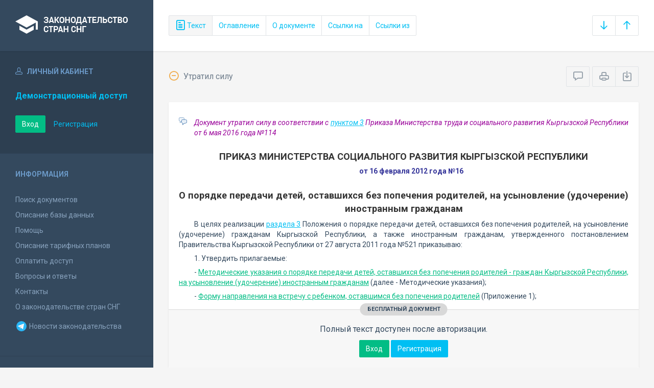

--- FILE ---
content_type: text/html; charset=utf-8
request_url: https://base.spinform.ru/show_doc.fwx?rgn=51894
body_size: 6822
content:

<!DOCTYPE html>
<html lang="ru">
  <head>
    <title>Приказ Министерства социального развития Кыргызской Республики &quot;О порядке передачи детей, оставшихся без попечения родителей, на усыновление...&quot;</title>
    <meta name="keywords" content="законодательство стран снг">
    <meta name="description" content="Приказ Министерства социального развития Кыргызской Республики от 16 февраля 2012 года №16 
&quot;О порядке передачи детей, оставшихся без попечения родителей, на усыновление (удочерение) иностранным гражданам&quot;

">
    
    <meta charset="utf-8">
    <meta http-equiv="X-UA-Compatible" content="IE=Edge">
    <meta name="viewport" content="width=device-width, initial-scale=1">
    <meta name="robots" content="index, follow">
    <meta http-equiv="pragma" content="no-cache">
    <meta http-equiv="expires" content="0">
    
    <link rel="apple-touch-icon" sizes="180x180" href="/img/favicons/apple-touch-icon.png?v=aljp4kr2Np">
    <link rel="icon" type="image/png" sizes="32x32" href="/img/favicons/favicon-32x32.png?v=aljp4kr2Np">
    <link rel="icon" type="image/png" sizes="16x16" href="/img/favicons/favicon-16x16.png?v=aljp4kr2Np">
    <link rel="manifest" href="/img/favicons/manifest.json?v=aljp4kr2Np">
    <link rel="mask-icon" href="/img/favicons/safari-pinned-tab.svg?v=aljp4kr2Np" color="#34495e">
    <link rel="shortcut icon" href="/img/favicons/favicon.ico?v=aljp4kr2Np">
    <meta name="msapplication-config" content="/img/favicons/browserconfig.xml?v=aljp4kr2Np">
    <meta name="theme-color" content="#ffffff">
    <link rel="stylesheet" type="text/css" href="/css/base.css?v=2">
    <!-- Google tag (gtag.js) -->
    <script async src="https://www.googletagmanager.com/gtag/js?id=G-3MWW79EPQ2"></script>
    <script>
    window.dataLayer = window.dataLayer || [];
    function gtag(){dataLayer.push(arguments);}
    gtag('js', new Date());
    gtag('config', 'G-3MWW79EPQ2');
    </script>
    <script> var docRgn = '51894'; </script>
  </head>
  <body>
    <nav class="navbar -srch">
      <div class="navbar__header">
        <a class="navbar__header__brand" href="index.fwx"><span>Законодательство стран СНГ</span></a>
        <button class="navbar__header__toggle-menu pushy-link" type="button"><span></span><span></span><span></span></button>
        <button class="btn btn-default btn-sp navbar__header__toggle-search js-toggle-doc-tabs"><span class="icon icon-layers"></span></button>
      </div>
      <div class="navbar__srch">
        <div class="btn-group btn-group-stackable js-doc-tabs">
          <button type="button" class="btn btn-sp btn-default -tab-active" data-id="1" data-switch="text"><span class="icon icon-paper"></span> Текст</button>
          <button type="button" class="btn btn-sp btn-default" data-id="2" data-switch="ogl">Оглавление</button>
          <button type="button" class="btn btn-sp btn-default" data-id="5" data-switch="info">О документе</button>
          <button type="button" class="btn btn-sp btn-default" data-id="3" data-switch="links-in">Ссылки на</button>
          <button type="button" class="btn btn-sp btn-default" data-id="4" data-switch="links-out">Ссылки из</button>
        </div>
        <div class="navbar__srch__input-group -doc-btns js-scroll-btns">
          <div class="btn-group">
            <a href="#page-bottom" class="btn btn-sp btn-default" data-toggle="tooltip" data-to="bottom" title="Перейти в конец документа"><span class="icon icon-arrow-down"></span></a>
            <a href="#document-page" class="btn btn-sp btn-default" data-toggle="tooltip" data-to="top" title="Перейти в начало документа"><span class="icon icon-arrow-up"></span></a>
          </div>
        </div>
      </div>
    </nav>

    <div class="content">
      <div class="content__aside pushy pushy-left" >
<div class="pushy-content">
<button class="pushy-link content__aside__close"><span class="icon icon-arrow-left"></span></button>
<div class="b-aside -account">
<div class="b-aside__header"><span class="icon icon-head"></span> Личный кабинет</div>
<div class="b-aside__content">
<div class="b-user">Демонстрационный доступ</div>
<div class="b-user-info"></div><p class="m-t-30"><a href="https://base.spinform.ru/login.fwx" class="btn btn-success">Вход</a>
<a href="https://base.spinform.ru/registering.fwx" class="btn btn-link">Регистрация</a></p>
</div></div>
<div class="b-aside">
<div class="b-aside__header">Информация</div>
<div class="b-aside__content">
<ul class="aside-list">
<li><a href="spisdoc.fwx">Поиск документов</a></li>
<li><a href="base_info.fwx">Описание базы данных</a></li>
<li><a href="help.fwx">Помощь</a></li>
<li><a href="plans.fwx">Описание тарифных планов</a></li>
<li class="aside-list__important"><a href="order.fwx">Оплатить доступ</a></li>
<li><a href="support.fwx">Вопросы и ответы</a></li>
<li><a href="contacts.fwx?mt=1&qn=1">Контакты</a></li>
<li><a href="http://spinform.ru/cis-countries/about.html">О законодательстве стран СНГ</a></li>
<li><a href="https://t.me/SPInformru" target="_blank" style="display: flex; align-items: center; height: 36px;"><svg xmlns="http://www.w3.org/2000/svg" width="24" height="24" viewBox="0 0 48 48"><path fill="#29b6f6" d="M24 4a20 20 0 1 0 0 40 20 20 0 1 0 0-40Z"/><path fill="#fff" d="m33.95 15-3.746 19.126s-.161.874-1.245.874c-.576 0-.873-.274-.873-.274l-8.114-6.733-3.97-2.001-5.095-1.355S10 24.375 10 23.625c0-.625.933-.923.933-.923l21.316-8.468c-.001-.001.651-.235 1.126-.234.292 0 .625.125.625.5 0 .25-.05.5-.05.5z"/><path fill="#b0bec5" d="m23 30.505-3.426 3.374s-.149.115-.348.12a.494.494 0 0 1-.219-.043l.964-5.965L23 30.505z"/><path fill="#cfd8dc" d="M29.897 18.196a.5.5 0 0 0-.701-.093L16 26s2.106 5.892 2.427 6.912c.322 1.021.58 1.045.58 1.045l.964-5.965 9.832-9.096a.499.499 0 0 0 .094-.7z"/></svg>&nbsp;Новости законодательства</a></li>
</ul>
</div></div>
<div class="b-aside -stats">
<div class="b-aside__header">База данных</div>
<div class="b-aside__content">
<div class="b-stats">
<p>Дата обновления БД:</p><h4>20.01.2026</h4>
<p>Добавлено/обновлено документов:</p><h4>361 / 1404</h4>
<p>Всего документов в БД:</p><h4>337205</h4>
</div>
<ul class="aside-list">
<li><a href="base_stats.fwx">Подробная статистика</a></li>
</ul>
</div></div>
<div class="b-aside -footer">
<div class="b-aside__header">© 2003—2026<br>СоюзПравоИнформ</div>
<div class="b-aside__content">
<ul class="aside-list -sm">
<li><a href="website-agreement.fwx">Соглашение об использовании сайта</a>
<li><a href="confidentiality-agreement.fwx">Соглашение о конфиденциальности</a></li>
<li><a href="license-agreement.fwx">Лицензионное соглашение</a></li>
<li><a href="pdn-policy.fwx">Политика обработки персональных данных</a></li>
<li><a href="spisdoc_direct.fwx">Все документы базы данных</a></li>
</ul>
</div></div>
</div></div>

      <div class="content__body">
        <div class="tabbable doc-tabs">
          <div class="tab-content">
            <div class="tab-pane active" id="tab-text">
              <div class="b-top-bar">
                <div class="b-top-bar__info">
                  <span class="icon icon-2"></span> Утратил силу
                </div>
                <div class="b-top-bar__sort">
                  <div class="navbar__srch__input-group">
                    <div class="btn-toolbar">
                      <div class="btn-group">
                        <a href="#" class="btn btn-sp btn-default js-toggle-comments" data-toggle="tooltip" title="Скрыть/Показать комментарии"><span class="icon icon-speech-bubble"></span></a>
                      </div>
                      <div class="btn-group">
                        <a href="#" class="btn btn-sp btn-default hidden-xs" data-toggle="tooltip" title="Печать документа" onclick="window.print();"><span class="icon icon-printer"></span></a>
                        <a href="/doc_to_word.fwx?rgn=51894" class="btn btn-sp btn-default" data-toggle="tooltip" title="Сохранить документ в *.doc"><span class="icon icon-download"></span></a>
                      </div>
                    </div>
                  </div>
                </div>
              </div>
              <div class="tab-pane__body loaded" id="doc-text">
                <DIV class=comments>
<P>Документ утратил силу в соответствии с <A title="Ссылка на Приказ Министерства труда и социального развития Кыргызской Республики Об утверждении методических указаний о порядке передачи детей на... :: 3. Признать утратившим силу:" class=outer href="show_doc.fwx?rgn=88917#B4QN0UO6U8">пунктом 3</A>&nbsp;Приказа Министерства труда и&nbsp;социального развития Кыргызской Республики от&nbsp;6 мая 2016&nbsp;года №114</P></DIV>
<H2><A class=anchor-ogl name=A4QN0UP9VY></A>ПРИКАЗ МИНИСТЕРСТВА СОЦИАЛЬНОГО РАЗВИТИЯ КЫРГЫЗСКОЙ РЕСПУБЛИКИ</H2>
<P class=doc-info>от 16 февраля 2012 года №16</P>
<P class=dname>О порядке передачи детей, оставшихся без попечения родителей, на усыновление (удочерение) иностранным гражданам</P>
<P>В целях реализации <A title="Ссылка на Постановление Правительства Кыргызской Республики Об утверждении Положения о порядке передачи детей, оставшихся без попечения родителей, на... :: 3. Порядок передачи детей, являющихся гражданами Кыргызской Республики, иностранным гражданам и конт" class=outer href="show_doc.fwx?rgn=46627#A3B90XOPFN">раздела 3</A> Положения о порядке передачи детей, оставшихся без попечения родителей, на усыновление (удочерение) гражданам Кыргызской Республики, а также иностранным гражданам, утвержденного постановлением Правительства Кыргызской Республики от 27 августа 2011 года №521 приказываю:</P>
<P>1. Утвердить прилагаемые:</P>
<P>- <A title="Ссылка на оглавление: Методические указания о порядке передачи детей, оставшихся без попечения родителей - граждан Кыргызской Республики, на усыновление (удочерение) иностранным гражданам" href="show_doc.fwx?rgn=51894#A3IB0N7GYG">Методические указания о порядке передачи детей, оставшихся без попечения родителей - граждан Кыргызской Республики, на усыновление (удочерение) иностранным гражданам</A> (далее - Методические указания);</P>
<P>- <A title="Ссылка на оглавление: Форма направления на встречу с ребенком, оставшимся без попечения родителей" href="show_doc.fwx?rgn=51894#A3IB0NC4G1">Форму направления на встречу с ребенком, оставшимся без попечения родителей</A> (Приложение 1);</P>
<div class="doc-text-info -success"><div class="doc-text-info__status">бесплатный документ</div><p>Полный текст доступен после авторизации.</p><div class="doc-text-info__action"><a href="login.fwx" class="btn btn-success">Вход</a> <a href="registering.fwx" class="btn btn-primary">Регистрация</a></div></div>
              </div>
            </div>
            <div class="tab-pane" id="tab-ogl">
              <div class="tab-pane__body loaded" id="doc-ogl"><a class="ogl2" href="show_doc.fwx?rgn=51894#A4QN0UP9VY">ПРИКАЗ МИНИСТЕРСТВА СОЦИАЛЬНОГО РАЗВИТИЯ КЫРГЫЗСКОЙ РЕСПУБЛИКИ</a>
<a class="ogl2" href="show_doc.fwx?rgn=51894#A3IB0N7GYG">Методические указания о порядке передачи детей, оставшихся без попечения родителей - граждан Кыргызской Республики, на усыновление (удочерение) иностранным гражданам</a>
<a class="ogl2" href="show_doc.fwx?rgn=51894#A3IB0NC4G1">Форма направления на встречу с ребенком, оставшимся без попечения родителей</a>
<a class="ogl2" href="show_doc.fwx?rgn=51894#A3IB0NDC92">Форма реестра учета анкетных данных иностранных граждан, желающих усыновить детей, оставшихся без попечения родителей - граждан Кыргызской Республики</a>
</div>
            </div>
            <div class="tab-pane" id="tab-info">
              <div class="tab-pane__body loaded" id="doc-info"><h1>Приказ Министерства социального развития Кыргызской Республики от 16 февраля 2012 года №16 <br />"О порядке передачи детей, оставшихся без попечения родителей, на усыновление (удочерение) иностранным гражданам"<br /><br /></h1>
<h2>О документе</h2>
<table class="inf" cellpadding="0" cellspacing="0" border="0">
<tr><td width="20%">Номер документа:</td><td class="info-accent">16</td></tr>
<tr><td width="20%">Дата принятия: </td><td class="info-accent">16/02/2012</td></tr>
<tr><td width="20%">Состояние документа:</td><td class="info-accent">Утратил силу</td></tr>
<tr><td valign="top">Органы эмитенты:</td><td class="info-accent">
Государственные органы и организации<br/>
</td></tr>
<tr><td>Утратил силу с:</td><td class="info-accent">06/05/2016</td></tr>
<tr><td></td><td class="info-accent"><P>Документ утратил силу в соответствии с <A title="Ссылка на Приказ Министерства труда и социального развития Кыргызской Республики Об утверждении методических указаний о порядке передачи детей на... :: 3. Признать утратившим силу:" class=outer href="show_doc.fwx?rgn=88917#B4QN0UO6U8">пунктом 3</A>&nbsp;Приказа Министерства труда и&nbsp;социального развития Кыргызской Республики от&nbsp;6 мая 2016&nbsp;года №114</P></td></tr>
</table>

<h2>Опубликование документа</h2>
<P>Нет сведений </P>
<h2>Приложения к документу</h2>
<p><a class="attach-w" href="show_ext.fwx?ext=3594">Приложение 1 к Приказу от 16.02.2012 г. №16</a></p>
<p><a class="attach-w" href="show_ext.fwx?ext=3595">Приложение 2 к Приказу от 16.02.2012 г. №16</a></p>

</div>
            </div>
            <div class="tab-pane" id="tab-links-in">
              <div class="tab-pane__body loaded" id="doc-links-in"><p class="info-link"><a class="outer" href="show_doc.fwx?rgn=88917">Приказ Министерства труда и социального развития Кыргызской Республики "Об утверждении методических указаний о порядке передачи детей на..."</a></p>
</div>
            </div>
            <div class="tab-pane" id="tab-links-out">
              <div class="tab-pane__body loaded" id="doc-links-out"><p class="info-link"><a class="outer" href="show_doc.fwx?rgn=88917#B4QN0UO6U8">Ссылка на Приказ Министерства труда и социального развития Кыргызской Республики Об утверждении методических указаний о порядке передачи детей на... :: 3. Признать утратившим силу:</a></p>
<p class="info-link"><a class="outer" href="show_doc.fwx?rgn=46627#A3B90XOPFN">Ссылка на Постановление Правительства Кыргызской Республики Об утверждении Положения о порядке передачи детей, оставшихся без попечения родителей, на... :: 3. Порядок передачи детей, являющихся гражданами Кыргызской Республики, иностранным гражданам и конт</a></p>
<p class="info-link"><a class="outer" href="show_doc.fwx?rgn=46627#A000000002">Ссылка на Постановление Правительства Кыргызской Республики Об утверждении Положения о порядке передачи детей, оставшихся без попечения родителей, на... :: Положение о порядке передачи детей, оставшихся без попечения родителей, на усыновление (удочерение)</a></p>
<p class="info-link"><a class="outer" href="show_doc.fwx?rgn=366">Ссылка на Гражданский процессуальный кодекс Кыргызской Республики</a></p>
<p class="info-link"><a class="outer" href="show_doc.fwx?rgn=4088#A000000091">Ссылка на Семейный кодекс Кыргызской Республики :: Статья 74. Лишение родительских прав</a></p>
<p class="info-link"><a class="outer" href="show_doc.fwx?rgn=4088#A000000095">Ссылка на Семейный кодекс Кыргызской Республики :: Статья 78. Ограничение родительских прав</a></p>
<p class="info-link"><a class="attach-w" href="show_ext.fwx?ext=3594">Приложение 1 к Приказу от 16.02.2012 г. №16</a></p>
<p class="info-link"><a class="attach-w" href="show_ext.fwx?ext=3595">Приложение 2 к Приказу от 16.02.2012 г. №16</a></p>
</div>
            </div>
          </div>
        </div>
      </div>
    </div>
    <!-- Yandex.Metrika counter -->
<script type="text/javascript" >
   (function(m,e,t,r,i,k,a){m[i]=m[i]||function(){(m[i].a=m[i].a||[]).push(arguments)};
   m[i].l=1*new Date();
   for (var j = 0; j < document.scripts.length; j++) {if (document.scripts[j].src === r) { return; }}
   k=e.createElement(t),a=e.getElementsByTagName(t)[0],k.async=1,k.src=r,a.parentNode.insertBefore(k,a)})
   (window, document, "script", "https://mc.yandex.ru/metrika/tag.js", "ym");

   ym(10555093, "init", {
        clickmap:true,
        trackLinks:true,
        accurateTrackBounce:true
   });
</script>
<noscript><div><img src="https://mc.yandex.ru/watch/10555093" style="position:absolute; left:-9999px;" alt="" /></div></noscript>
<!-- /Yandex.Metrika counter -->

<script src="/js/jquery.min.js"></script>
<script src="/js/bootstrap.min.js"></script>
<script src="/js/min/pushy.min.js"></script>
<script src="/js/min/app.min.js"></script>


    <script src="/js/min/doc.min.js"></script>
  </body>
</html>
